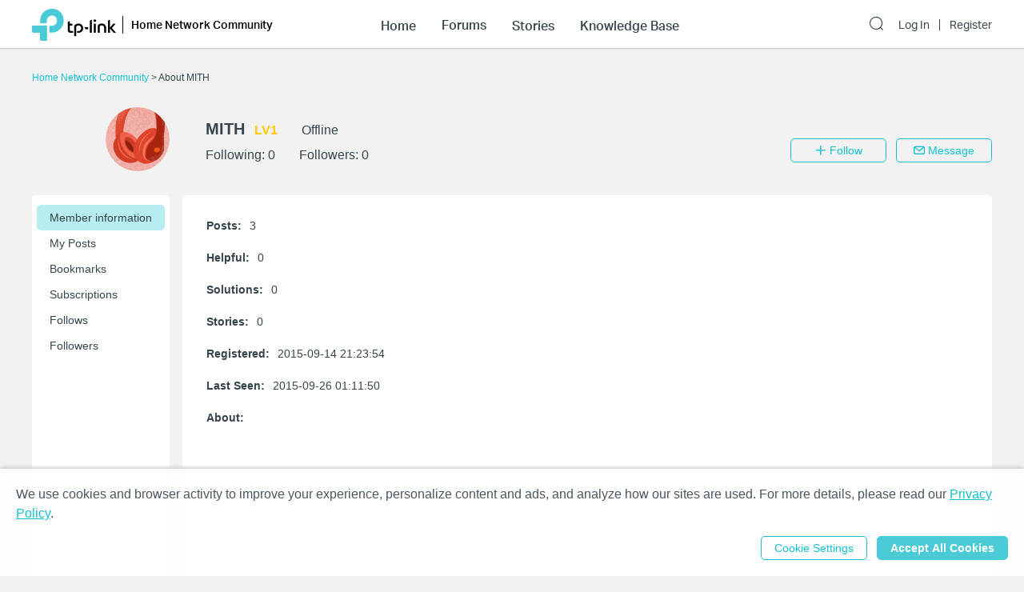

--- FILE ---
content_type: text/html; charset=utf-8
request_url: https://community.tp-link.com/en/home/uc/info/126888
body_size: 13410
content:
<!DOCTYPE html>
<html data-n-head-ssr data-n-head="">

<head>
  <meta data-n-head="true" charset="utf-8"/><meta data-n-head="true" name="viewport" content="width=device-width, initial-scale=1, user-scalable=no"/><meta data-n-head="true" data-hid="description" name="description" content="TP-Link Community"/><title data-n-head="true">Home Network Community</title><link data-n-head="true" rel="icon" type="image/x-icon" href="/favicon.ico"/><link data-n-head="true" rel="stylesheet" href="/plugins/ada/css/chunk-vendors.c49e508d.css"/><link data-n-head="true" rel="stylesheet" href="/plugins/ada/css/index.cccd43b9.css"/><script data-n-head="true" src="/plugins/params.js"></script><link rel="stylesheet" href="/_nuxt/app.308f8624aefe9cace4f078ed4f29f8d1.css"><style data-vue-ssr-id="27bacc00:0">.head-search-input-bar .popper__arrow{display:none}.filter-select .el-input .el-select__caret,.filter-select .el-input .el-select__caret.is-reverse{-webkit-transform:rotate(0)!important;transform:rotate(0)!important}.filter-select .el-select__caret:before{content:"\E778"!important;display:inline-block;height:30px;line-height:30px}.app-header .nav-item.forum-wrap.nav-link-wrap.active .module-tree{display:block!important}.filter-select .el-select__caret:after{display:none!important}.app-header .clear-btn{color:#069;font-size:16px;font-weight:500;width:auto;color:#fff}.home-community .app-header .clear-btn{color:#10c1d0}.app-header .filter-select .el-input .el-select__caret{color:#0492eb;color:#fff;font-size:20px;height:auto}.home-community .app-header .filter-select .el-input .el-select__caret{color:#4acbd6}.app-header .search-input.show-bar .el-input{display:block}.app-header .search-input.show-bar .el-input input{vertical-align:middle}.app-header .nav-item .search-bar-external-icon{position:absolute;color:#fff;vertical-align:middle;right:0;top:50%;-webkit-transform:translateY(-50%);transform:translateY(-50%)}.home-community .app-header .nav-item .search-bar-external-icon{color:#36444b}.app-header .nav-item.show-bar .search-bar-external-icon{display:none}.app-header .search-input-mobile{position:fixed;left:0;top:50px;padding:10px;width:100%;font-size:14px;background:#fff;background-clip:padding-box;border-top:2px solid transparent;z-index:101;-webkit-box-sizing:border-box;box-sizing:border-box;display:none}.search-input-mobile.show-bar{display:block}@media (max-width:1200px){.app-header .search-input .el-input__inner{width:75vw}.app-header .clear-btn{width:13vw;font-size:14px;padding:0;margin-left:2vw;font-weight:500}}</style><style data-vue-ssr-id="0b0ca65c:0">.uc-page .brief-info{margin-top:30px;position:relative}.uc-page .avatar-wrap{float:left;width:172px;height:80px;margin-right:15px}.uc-page .avatar-wrap-inner{position:relative;float:right;width:80px;height:80px}.uc-page .avatar-wrap .edit-tip,.uc-page .user-avatar{width:100%;height:100%;border-radius:50%}.uc-page .avatar-wrap .edit-tip{position:absolute;top:0;left:0;font-size:12px;color:#fff;background-color:rgba(33,33,33,.5);text-align:center;line-height:80px;cursor:pointer;white-space:nowrap;overflow:hidden;display:none}.uc-page .avatar-wrap:hover .edit-tip{display:block}.uc-page .brief-info-wrap{position:relative;overflow:hidden}.uc-page .brief-cell-wrap{overflow:hidden}.uc-page .brief-info .info-cell{display:inline-block}.uc-page .brief-info .user-name-cell{margin-bottom:12px}.uc-page .brief-info .el-icon-edit,.uc-page .brief-info .user-name{font-weight:700;margin-right:12px}.uc-page .brief-info .el-icon-edit{cursor:pointer}.uc-page .brief-info .level-name{font-weight:700}.uc-page .user-avatar-xs{float:left;width:50px;height:50px;margin-right:12px;border-radius:50%}.uc-page .brief-info-wrap a{color:#36444b}@media (max-width:767px){.uc-page .brief-info .btn-wrap{margin:12px -12px 0}.uc-page .unblock-btn{padding-left:0;padding-right:0;width:68px}}@media (max-width:768px){.uc-page .brief-info .info-cell{margin-right:12px}.uc-page .brief-info-wrap{padding:0 12px;font-size:12px}.uc-page .brief-info .user-name{font-size:18px}.uc-content-wrap{min-height:370px}.uc-content-box{overflow:hidden}.uc-page .brief-info .main-btn{padding-left:0;padding-right:0;width:100px}.uc-page-dropdown-menu__item{width:100px}}@media (min-width:768px){.uc-page .brief-info .info-cell{margin-right:30px}.uc-page .brief-info-wrap{padding:0 0 0 20px;font-size:16px}.uc-page .brief-info .main-btn{min-width:120px}.uc-page-dropdown-menu__item{width:120px}.uc-page .brief-info .user-name{font-size:20px}.uc-page .uc-container{padding-left:188px}.uc-content-wrap{min-height:546px}.uc-message-dialog .el-dialog{width:494px}}@media (max-width:992px){.uc-page .brief-info .btn-wrap{margin-top:12px;position:relative}}@media (min-width:992px){.uc-page .brief-info-wrap{padding:16px 0 0 30px}.uc-page .brief-info .btn-wrap{position:absolute;bottom:0;right:0}}.uc-container{position:relative}.uc-nav{position:absolute;top:0;left:0;height:100%;background-color:#fff;border-radius:5px}.uc-nav .nav-wrap{width:160px;padding:12px 6px;margin:0}.uc-nav .nav-wrap .nav-link-group{background-color:#f7f7f7;-webkit-transition:height 1s ease;transition:height 1s ease}.uc-nav .nav-wrap .nav-link{display:block;padding:8px 0 8px 16px;border-radius:5px;color:#36444b}.uc-nav .nav-wrap .nav-link.nav-collapse-header-active{font-weight:700}.uc-nav .nav-wrap .nav-link-group .nav-link{padding:8px 0 8px 20px}.uc-nav .nav-link:focus,.uc-nav .nav-link:hover{text-decoration:none}.uc-nav .nav-wrap-inner:hover .nuxt-link-active{background:none}.uc-nav .nav-wrap-inner .nav-link:hover,.uc-nav .nav-wrap-inner .nuxt-link-active,.uc-nav .nav-wrap-inner .nuxt-link-active:hover{background-color:#d7edfc}.home-community .uc-nav .nav-wrap-inner:hover .nuxt-link-active{background:none}.home-community .uc-nav .nav-wrap-inner .nav-link:hover,.home-community .uc-nav .nav-wrap-inner .nuxt-link-active,.home-community .uc-nav .nav-wrap-inner .nuxt-link-active:hover{background-color:#b7ecf0}.uc-page-dropdown-menu__item{padding:0;line-height:24px;text-align:center}.uc-page .send-message-btn{margin-left:12px}.uc-page .unfollow-btn{cursor:default!important}.uc-page .uc-content-wrap{margin-bottom:0}.uc-page .uc-nav-xs{padding-bottom:1px;margin-bottom:24px}.uc-nav-xs:after{content:"";position:absolute;width:100%;height:1px;background:#d3d4d5;left:0;bottom:0}.uc-page .nav-item-xs{position:relative}.uc-page .nav-link-group-xs{position:absolute;left:50%;top:110%;width:120%;-webkit-transform:translateX(-50%);transform:translateX(-50%);z-index:10;border-radius:6px;background-color:#f7f7f7;-webkit-transition:height 1s ease;transition:height 1s ease;overflow:hidden}.uc-page .nav-link-group-xs .uc-nav-link-xs{padding:10px}.uc-page .nav-link-group-xs .uc-nav-link-xs.nuxt-link-active{border:none;background-color:#d7edfc}.uc-page .swiper-container{overflow:visible}.uc-page .swiper-slide{width:auto}.uc-page .uc-nav-link-xs{width:auto;padding:16px 16px 9px;color:#36444b;display:block}.uc-nav-link-xs:focus,.uc-nav-link-xs:hover{text-decoration:none}.uc-page .uc-nav-link-xs.nav-collapse-header-xs-active,.uc-page .uc-nav-link-xs.nuxt-link-active,.uc-page .uc-nav-link-xs.uc-nav-link-xs-active{border-bottom:2px solid #0492eb;margin-bottom:-1px}.home-community .nav-link-group-xs .uc-nav-link-xs.nuxt-link-active{background-color:#10c1d0}.home-community .uc-nav-link-xs.nav-collapse-header-xs-active,.home-community .uc-nav-link-xs.nuxt-link-active,.home-community .uc-page .uc-nav-link-xs.uc-nav-link-xs-active{border-color:#10c1d0}.uc-nav-xs .number-badge-component{margin-left:2px}.uc-message-dialog .to-user{margin-bottom:6px}.message-form .el-form-item{margin-bottom:0}.uc-page .offical-icon{vertical-align:middle;margin-top:-5px;height:20px}</style><style data-vue-ssr-id="25b8b238:0">.uc-info .info-item{margin-bottom:24px}.uc-info .info-label{font-weight:700;margin-right:10px}.uc-info .signature-setting .edit-btn{margin-left:30px}.uc-info .signature-setting-title{margin-right:10px}</style><style data-vue-ssr-id="cb615850:0">.signature-setting .title-wrap{line-height:16px}.signature-setting .signature-setting-title{line-height:16px;font-weight:700}.signature-setting .edit-btn,.signature-setting .signature-setting-title .el-button{padding:0;margin-left:24px}.signature-setting .signature-setting-dispaly{margin-top:24px;white-space:pre-wrap}.signature-setting .signature-setting-edit{margin-top:8px}.signature-setting .signature-setting-edit .signature-setting-edit-inputer{position:relative;height:200px}.signature-setting .signature-setting-edit .signature-setting-edit-inputer textarea{height:200px;resize:none}.signature-setting .signature-setting-edit .signature-counter{position:absolute;bottom:0;right:0;padding:8px 16px;color:#a7a9ac}.signature-setting .signature-setting-edit .signature-counter.signature-counter-error{color:#e62532}.signature-setting .signature-setting-op{margin-top:24px;text-align:right}.signature-setting .notice-wrap p{line-height:1.4}.signature-setting .notice-wrap a{color:#069}.home-community .signature-setting .notice-wrap a{color:#10c1d0}.alt-txt{color:#e62532}@media (max-width:767px){.signature-setting .signature-setting-op{display:-webkit-box;display:-ms-flexbox;display:flex}.signature-setting .signature-setting-op .el-button{-webkit-box-flex:1;-ms-flex:1;flex:1}}</style><style data-vue-ssr-id="679496ea:0">@media (max-width:767px){.avaster-upload-dialog .el-dialog{width:100%;min-width:100%;min-height:100vh;margin:0 auto!important}.avaster-upload-dialog .el-dialog__header .el-dialog__title{font-size:16px}.avaster-upload-dialog .el-dialog__headerbtn .el-dialog__close{font-size:18px;font-weight:700;color:#36444b}.avaster-upload-dialog .el-dialog__body .el-button+.el-button{margin-left:0}.avaster-upload-dialog .el-dialog__body .el-button{width:100%}.avaster-upload-dialog .el-dialog__body .half-btn-wrap{width:50%}.avaster-upload-dialog .avaster-upload-dialog-footer{display:none}}@media (min-width:768px){.avaster-upload-dialog .el-dialog{width:446px;min-width:494px}.avaster-upload-dialog .avaster-selecter .avaster-selecter-browser,.avaster-upload-dialog .avaster-selecter .avaster-selecter-tip{display:inline-block}}.avaster-upload-dialog .half-btn-wrap{display:inline-block;-webkit-box-sizing:border-box;box-sizing:border-box}.avaster-upload-dialog .half-btn-wrap+.half-btn-wrap{padding-left:12px}.avaster-upload-dialog .avaster-selecter .avaster-selecter-title{font-size:14px;color:#36444b;line-height:16px}.avaster-upload-dialog .avaster-selecter .avaster-selecter-browser{margin-top:12px;vertical-align:top}.avaster-upload-dialog .avaster-selecter .avaster-selecter-tip{margin-top:12px;margin-left:8px;font-size:12px;color:#a7a9ac;line-height:14px;vertical-align:top}.avaster-upload-dialog .avaster-selecter .avaster-upload-error{margin-top:4px;color:#e62532}.avaster-upload-dialog .avaster-selecter .avaster-upload-error .iconfont{font-size:23px}.avaster-upload-dialog .avaster-selecter .avaster-upload-error span{vertical-align:3px;font-size:12px;line-height:14px}.avaster-upload-dialog .avaster-selecter .avaster-selecter-hr{margin-top:25px;margin-bottom:24px;background:#d3d4d5;height:1px}.avaster-upload-dialog .avaster-selecter .avaster-selecter-default{margin:12px -7px 24px}.avaster-upload-dialog .avaster-selecter .avaster-selecter-default-item{position:relative;margin:14px 7px;cursor:pointer}.avaster-upload-dialog .avaster-selecter .avaster-selecter-default-item img{width:43px;height:43px}.avaster-upload-dialog .avaster-selecter .avaster-selecter-default-item-selected img{outline:2px solid #0492eb}.avaster-upload-dialog .avaster-selecter .avaster-selecter-default-item-selected:after{position:absolute;content:"";background:url([data-uri]);background-size:100%;width:20px;height:20px;right:0}.avaster-upload-dialog .avaster-canvas{width:100%;height:300px;margin-bottom:24px}.avaster-upload-dialog .avaster-canvas img{max-width:100%;max-height:100%}.avaster-upload-dialog .avaster-upload-dialog-footer{text-align:right}.avaster-upload-dialog .cropper-modal{background-color:#fff}</style><style data-vue-ssr-id="3543aac7:0">@media (max-width:767px){.nickname-dialog .el-dialog{width:100%;min-height:100vh;margin:0 auto!important}.nickname-dialog .nickname-dialog-wrap{padding:82px 24px 40px}.nickname-dialog .el-button{width:100%}}@media (min-width:768px){.nickname-dialog .el-dialog{width:494px}.nickname-dialog .nickname-dialog-header{display:none}.nickname-dialog .nickname-dialog-wrap{padding:30px 24px 40px}.nickname-dialog .el-button{width:100px}}.nickname-dialog .el-dialog__header{display:none}.nickname-dialog .el-dialog__body{padding:0;word-break:normal}.nickname-dialog .nickname-tip1{line-height:21px;margin-bottom:16px;font-size:18px;color:#36444b}.nickname-dialog .nickname-tip2{line-height:16px;font-size:14px;color:#36444b}.nickname-dialog .nickname-tip3{margin-top:24px;margin-bottom:5px}.field-error input{border-color:red}.nickname-dialog .nickname-save-btn{margin-top:30px}.nickname-dialog .el-icon-close{position:absolute;top:20px;right:20px;font-size:1.5em;cursor:pointer}@media (max-width:767px){.nickname-dialog .el-icon-close{top:64px}}</style><style data-vue-ssr-id="c326ad6c:0">.footer{font-size:12px;line-height:1.2;background-color:#363e4d}.footer .footer-container{margin-top:0}.footer li{list-style:none outside none}.footer .col,.footer .col dl{float:left}@media only screen and (max-width:768px){.footer{margin-top:30px}.footer .col.b{float:left;margin-top:18px}.footer .sub-nav .col dl{padding-right:20px}}@media only screen and (min-width:768px){.footer{margin-top:60px}.footer .col.b{float:right;margin-top:0}.footer .sub-nav .col dl{padding-right:70px}}.footer .sub-nav{padding:30px 0 10px}.footer .site-select-and-copyright,.footer .site-select-and-copyright a,.footer .sub-nav,.footer .sub-nav a{color:#fff;font-weight:400}.footer .sub-nav .col dl:last-child{padding-right:0}.footer .sub-nav .col dt{padding-bottom:15px;font-size:14px}.footer .sub-nav .col dd li{margin-bottom:10px}.footer .sub-nav .follow-us a{float:left;margin-right:9px}.footer .sub-nav .follow-us a:last-child{margin-right:0}.follow-us .icon{display:inline-block;width:32px;height:32px;overflow:hidden;text-indent:100px;white-space:nowrap;text-decoration:none;background-repeat:no-repeat;background-position:50% 50%}.footer .site-select-and-copyright{padding:12px 0 30px;text-align:center}.footer .copyright{padding-top:7px;color:#787878}.footer .icon-down-drop{padding-right:25px}.footer .sub-nav .col dd a,.site-select-and-copyright .col a{color:#a0a2a8}.footer .sub-nav .col dd .social-icon{color:#fff;font-size:32px;line-height:1}.footer .social-icon-item{width:32px;height:32px;display:inline-block}.footer .social-icon-vk{background:url(/_nuxt/img/ic-vk.2d367f4.png) 50% 0 no-repeat;background-size:100%}.footer .social-icon-youtube{background:url([data-uri]) 50% 0 no-repeat;background-size:100%}.footer .social-icon-telegram{background:url(/_nuxt/img/ic-telegram.7e25d41.png) 50% 0 no-repeat;background-size:100%}.footer .social-icon-twitter{background:url(/_nuxt/img/ic-twitter.098fb90.png) 50% 0 no-repeat;background-size:100%}@media only screen and (max-width:767.99px){.footer .col.a{display:-webkit-box;display:-ms-flexbox;display:flex;float:none}.footer .col .about{-webkit-box-flex:1;-ms-flex:1;flex:1;padding-right:0}.footer .site-select-and-copyright{text-align:left}}</style><style data-vue-ssr-id="132af6f4:0">#tp-cookie-banner{font-size:16px;line-height:1.5;color:rgba(54,68,75,.9);background:hsla(0,0%,100%,.86);position:fixed;left:0;right:0;bottom:0;z-index:99998;-webkit-box-shadow:0 -2px 4px #ccc;box-shadow:0 -2px 4px #ccc}#tp-cookie-banner .tp-cookie-banner-container{padding:1.25em 20px;width:100%;max-width:95em;margin:0 auto;-webkit-box-sizing:border-box;box-sizing:border-box}#tp-cookie-banner a{color:#069;cursor:pointer;text-decoration:underline}#tp-cookie-banner .tp-cookie-button-box{margin-top:1em;text-align:right}#tp-cookie-banner .el-dialog{width:800px;max-width:88%}#tp-cookie-banner .el-dialog__header{padding:0}#tp-cookie-banner .el-dialog__body{padding:30px 40px 20px}#tp-cookie-banner .el-dialog__body p{font-size:16px;line-height:1.5;word-break:normal;margin-bottom:.5em}#tp-cookie-banner .el-dialog__body .tp-cookie-title h2{font-size:24px;margin-bottom:.5em}#tp-cookie-banner .el-dialog__body .tp-cookie-item{margin-top:.5em}#tp-cookie-banner .el-dialog__body .tp-cookie-item .tp-cookie-item-title{display:-webkit-box;display:-ms-flexbox;display:flex;-webkit-box-pack:justify;-ms-flex-pack:justify;justify-content:space-between;padding:.5em 0;gap:10px}#tp-cookie-banner .el-dialog__body .tp-cookie-item .tp-cookie-item-title h3{font-size:1.25em;cursor:pointer;position:relative}#tp-cookie-banner .el-dialog__body .tp-cookie-item .tp-cookie-item-title h3:before{content:"+";position:absolute;top:0;right:calc(100% + .5em)}#tp-cookie-banner .el-dialog__body .tp-cookie-item .tp-cookie-item-title h3.active:before{content:"-"}#tp-cookie-banner .el-dialog__body .tp-cookie-item .tp-cookie-item-detail{margin-top:.5em}#tp-cookie-banner .el-dialog__body .tp-cookie-item .tp-cookie-item-detail hr{margin:.25em 0}#tp-cookie-banner .el-dialog__body .tp-cookie-item .tp-cookie-item-detail p{font-size:12px}#tp-cookie-banner .el-dialog__body .tp-cookie-item .tp-cookie-item-detail p.tp-cookie-item-list-title{font-weight:700}#tp-cookie-banner .el-dialog__footer{text-align:center;padding:0 40px 30px}.home-community #tp-cookie-banner a{color:#10c1d0}@media (max-width:1199px){#tp-cookie-banner{font-size:12px}}@media (max-width:767px){#tp-cookie-banner .tp-cookie-button-box .el-button{display:block;width:100%}#tp-cookie-banner .tp-cookie-button-box .el-button+.el-button{margin:1em 0 0}#tp-cookie-banner .el-dialog__body{padding-left:20px;padding-right:20px}#tp-cookie-banner .el-dialog__body p{font-size:14px}#tp-cookie-banner .el-dialog__body .tp-cookie-item .tp-cookie-item-title h3:before{right:100%}#tp-cookie-banner .el-dialog__footer{padding-left:20px;padding-right:20px}#tp-cookie-banner .el-dialog__footer .el-button{display:block;width:100%}#tp-cookie-banner .el-dialog__footer .el-button+.el-button{margin:1em 0 0}}</style>
  <!-- Global site tag (gtag.js) - Google Analytics -->
  <script>
    window.dataLayer = window.dataLayer || [];
    function gtag() { dataLayer.push(arguments); }
    gtag('js', new Date());
  </script>
</head>

<body class="home-community" data-n-head="class">
  <div data-server-rendered="true" id="__nuxt"><div class="nuxt-progress" style="width:0%;height:2px;background-color:#0492EB;opacity:0;"></div><div id="__layout"><div class="default-container"><div class="app-header community-app-header show"><div class="container"><div class="logo"><i class="navbar-toggle hidden-lg-and-up el-icon-ic-menu iconfont"></i><i class="hidden-lg-and-up search-icon-xs el-icon-search"></i><a href="https://www.tp-link.com/" target="_blank" data-vars-event-category="Header-Logo" class="ga-click"><img src="/_nuxt/img/logo-dark.4cccba2.png" alt="TP-Link" class="logo-img hidden-md-and-down"></a><a href="/" data-vars-event-category="Header-Logo" class="ga-click nuxt-link-active"><img src="/_nuxt/img/logo-dark.4cccba2.png" alt="TP-Link" class="logo-img hidden-lg-and-up"></a><div class="el-dropdown"><a href="/en/home/" data-vars-event-category="SOHO_Header-home" class="hidden-sm-and-down community-name font-aktiv-medium ga-click nuxt-link-active">Home Network Community</a><ul class="el-dropdown-menu el-popper header-dropdown" style="display:none;"><li tabindex="-1" class="el-dropdown-menu__item"><!----><a href="/en/" data-vars-event-category="Community-Home" class="ga-click nuxt-link-active">Community Home Page</a></li><!----><li tabindex="-1" class="el-dropdown-menu__item"><!----><a href="/en/smart-home" data-vars-event-category="SmartHome" class="ga-click">Smart Home Community
              </a></li><li tabindex="-1" class="el-dropdown-menu__item"><!----><a href="/en/business" data-vars-event-category="Business" class="ga-click">Business Community
              </a></li></ul></div><div class="search-input-mobile nav-item hidden-lg-and-up"><div class="el-select search-input filter-select"><!----><div class="el-input el-input--suffix"><!----><input type="text" readonly="readonly" autocomplete="off" placeholder="Search the Home Network Community" class="el-input__inner"><!----><span class="el-input__suffix"><span class="el-input__suffix-inner"><i class="el-select__caret el-input__icon el-icon-"></i><!----><!----><!----><!----><!----></span><!----></span><!----><!----></div><div class="el-select-dropdown el-popper head-search-input-bar" style="min-width:;display:none;"><div class="el-scrollbar" style="display:none;"><div class="el-select-dropdown__wrap el-scrollbar__wrap el-scrollbar__wrap--hidden-default"><ul class="el-scrollbar__view el-select-dropdown__list"><!----><ul class="el-select-group__wrap"><li class="el-select-group__title">Search in</li><li><ul class="el-select-group"><li class="el-select-dropdown__item"><span>Home Network Community</span></li></ul></li></ul><!----><ul class="el-select-group__wrap"><li class="el-select-group__title"></li><li><ul class="el-select-group"><li class="el-select-dropdown__item"><span>Forums</span></li></ul></li></ul><ul class="el-select-group__wrap"><li class="el-select-group__title"></li><li><ul class="el-select-group"><li class="el-select-dropdown__item"><span>Stories</span></li></ul></li></ul><ul class="el-select-group__wrap"><li class="el-select-group__title"></li><li><ul class="el-select-group"><li class="el-select-dropdown__item"><span>Knowledge Base</span></li></ul></li></ul></ul></div><div class="el-scrollbar__bar is-horizontal"><div class="el-scrollbar__thumb" style="width:0;transform:translateX(0%);ms-transform:translateX(0%);webkit-transform:translateX(0%);"></div></div><div class="el-scrollbar__bar is-vertical"><div class="el-scrollbar__thumb" style="height:0;transform:translateY(0%);ms-transform:translateY(0%);webkit-transform:translateY(0%);"></div></div></div><!----></div></div><button type="button" class="el-button clear-btn el-button--text"><!----><!----><span>Cancel</span></button></div></div><div class="bs-navbar collapsed"><div class="navbar-mask hidden-lg-and-up"></div><div class="navbar-nav"><div class="hidden-lg-and-up navbar-toggle nav-item"><i class="el-icon-close"></i></div><div class="nav-wrap"><div data-vars-event-category="SOHO_Header-Menu_home" class="nav-item nav-link-wrap font-aktiv-medium ga-click"><span class="forum-link font-aktiv-medium">Home</span></div><div tabindex="0" class="nav-item forum-wrap nav-link-wrap"><span data-vars-event-category="SOHO_Header-Menu_forums" class="forum-link font-aktiv-medium ga-click">Forums</span><div tabindex="0" class="module-tree hidden-md-and-down" style="display:none;"><div class="container"><div class="module-tree-wrap"><div class="module-tree-item"><div class="module-tree-inner"><span data-vars-event-category="SOHO_Header-Menu_forums_Mesh-Wi-Fi" class="module-tree-parent ga-click">Mesh Wi-Fi</span><div><a href="/en/home/forum/39" data-vars-event-category="SOHO_Header-Menu_forums_Mesh-Wi-Fi_Deco" class="module-tree-child">
                                Deco
                              </a></div></div></div>  <div class="module-tree-item"><div class="module-tree-inner"><span data-vars-event-category="SOHO_Header-Menu_forums_Routers" class="module-tree-parent ga-click">Routers</span><div><a href="/en/home/forum/32" data-vars-event-category="SOHO_Header-Menu_forums_Routers_Wi-Fi-Routers-" class="module-tree-child">
                                Wi-Fi Routers  
                              </a></div></div></div>  <div class="module-tree-item"><div class="module-tree-inner"><span data-vars-event-category="SOHO_Header-Menu_forums_Modem/Gateways" class="module-tree-parent ga-click">Modem/Gateways</span><div><a href="/en/home/forum/123" data-vars-event-category="SOHO_Header-Menu_forums_Modem/Gateways_5G/4G-Routers" class="module-tree-child">
                                5G/4G Routers
                              </a><a href="/en/home/forum/121" data-vars-event-category="SOHO_Header-Menu_forums_Modem/Gateways_DSL-Modem-Routers" class="module-tree-child">
                                DSL Modem Routers
                              </a><a href="/en/home/forum/3024" data-vars-event-category="SOHO_Header-Menu_forums_Modem/Gateways_Mobile-Wi-Fi" class="module-tree-child">
                                Mobile Wi-Fi
                              </a><a href="/en/home/forum/3034" data-vars-event-category="SOHO_Header-Menu_forums_Modem/Gateways_xPON" class="module-tree-child">
                                xPON
                              </a></div></div></div>  <div class="module-tree-item"><div class="module-tree-inner"><span data-vars-event-category="SOHO_Header-Menu_forums_Network-Expansion" class="module-tree-parent ga-click">Network Expansion</span><div><a href="/en/home/forum/77" data-vars-event-category="SOHO_Header-Menu_forums_Network-Expansion_Range-Extenders" class="module-tree-child">
                                Range Extenders
                              </a><a href="/en/home/forum/79" data-vars-event-category="SOHO_Header-Menu_forums_Network-Expansion_Powerline-Adapters" class="module-tree-child">
                                Powerline Adapters
                              </a><a href="/en/home/forum/81" data-vars-event-category="SOHO_Header-Menu_forums_Network-Expansion_Access-Points" class="module-tree-child">
                                Access Points
                              </a></div></div></div>  <div class="module-tree-item"><div class="module-tree-inner"><span data-vars-event-category="SOHO_Header-Menu_forums_Adapter/Accessories" class="module-tree-parent ga-click">Adapter/Accessories</span><div><a href="/en/home/forum/85" data-vars-event-category="SOHO_Header-Menu_forums_Adapter/Accessories_Adapters" class="module-tree-child">
                                Adapters
                              </a><a href="/en/home/forum/87" data-vars-event-category="SOHO_Header-Menu_forums_Adapter/Accessories_Accessories" class="module-tree-child">
                                Accessories
                              </a></div></div></div>  <div class="module-tree-item"><div class="module-tree-inner"><a href="/en/home/forum/37" data-vars-event-category="SOHO_Header-Menu_forums_Apps" class="ga-click"><span class="module-tree-parent">Apps</span></a></div></div>  <div class="module-tree-item"><div class="module-tree-inner"><span data-vars-event-category="SOHO_Header-Menu_forums_Feedback-and-Announcements-" class="module-tree-parent ga-click">Feedback and Announcements </span><div><a href="/en/home/forum/147" data-vars-event-category="SOHO_Header-Menu_forums_Feedback-and-Announcements-_Feature-Request-(Routers)" class="module-tree-child">
                                Feature Request (Routers)
                              </a><a href="/en/home/forum/2252" data-vars-event-category="SOHO_Header-Menu_forums_Feedback-and-Announcements-_Feature-Request-(Deco)" class="module-tree-child">
                                Feature Request (Deco)
                              </a><a href="/en/home/forum/2388" data-vars-event-category="SOHO_Header-Menu_forums_Feedback-and-Announcements-_Feature-Request-(Extenders)" class="module-tree-child">
                                Feature Request (Extenders)
                              </a><a href="/en/home/forum/2254" data-vars-event-category="SOHO_Header-Menu_forums_Feedback-and-Announcements-_Feature-Request-(Others)" class="module-tree-child">
                                Feature Request (Others)
                              </a><a href="/en/home/forum/2624" data-vars-event-category="SOHO_Header-Menu_forums_Feedback-and-Announcements-_Official-Announcements" class="module-tree-child">
                                Official Announcements
                              </a><a href="/en/home/forum/145" data-vars-event-category="SOHO_Header-Menu_forums_Feedback-and-Announcements-_General-Discussion" class="module-tree-child">
                                General Discussion
                              </a></div></div></div><!----></div></div></div><div class="hidden-lg-and-up modules-wrap-xs" style="display:none;"><ul><li class="module-item-xs"><span>Mesh Wi-Fi</span><ul style="display:none;"><li data-vars-event-category="SOHO_Header-Menu_forums_Mesh-Wi-Fi_Deco" class="sub-module-item-xs ga-click">
                          Deco
                        </li></ul></li><li class="module-item-xs"><span>Routers</span><ul style="display:none;"><li data-vars-event-category="SOHO_Header-Menu_forums_Routers_Wi-Fi-Routers-" class="sub-module-item-xs ga-click">
                          Wi-Fi Routers  
                        </li></ul></li><li class="module-item-xs"><span>Modem/Gateways</span><ul style="display:none;"><li data-vars-event-category="SOHO_Header-Menu_forums_Modem/Gateways_5G/4G-Routers" class="sub-module-item-xs ga-click">
                          5G/4G Routers
                        </li><li data-vars-event-category="SOHO_Header-Menu_forums_Modem/Gateways_DSL-Modem-Routers" class="sub-module-item-xs ga-click">
                          DSL Modem Routers
                        </li><li data-vars-event-category="SOHO_Header-Menu_forums_Modem/Gateways_Mobile-Wi-Fi" class="sub-module-item-xs ga-click">
                          Mobile Wi-Fi
                        </li><li data-vars-event-category="SOHO_Header-Menu_forums_Modem/Gateways_xPON" class="sub-module-item-xs ga-click">
                          xPON
                        </li></ul></li><li class="module-item-xs"><span>Network Expansion</span><ul style="display:none;"><li data-vars-event-category="SOHO_Header-Menu_forums_Network-Expansion_Range-Extenders" class="sub-module-item-xs ga-click">
                          Range Extenders
                        </li><li data-vars-event-category="SOHO_Header-Menu_forums_Network-Expansion_Powerline-Adapters" class="sub-module-item-xs ga-click">
                          Powerline Adapters
                        </li><li data-vars-event-category="SOHO_Header-Menu_forums_Network-Expansion_Access-Points" class="sub-module-item-xs ga-click">
                          Access Points
                        </li></ul></li><li class="module-item-xs"><span>Adapter/Accessories</span><ul style="display:none;"><li data-vars-event-category="SOHO_Header-Menu_forums_Adapter/Accessories_Adapters" class="sub-module-item-xs ga-click">
                          Adapters
                        </li><li data-vars-event-category="SOHO_Header-Menu_forums_Adapter/Accessories_Accessories" class="sub-module-item-xs ga-click">
                          Accessories
                        </li></ul></li><li data-vars-event-category="SOHO_Header-Menu_forums_Apps" class="module-item-xs ga-click">
                      Apps
                    </li><li class="module-item-xs"><span>Feedback and Announcements </span><ul style="display:none;"><li data-vars-event-category="SOHO_Header-Menu_forums_Feedback-and-Announcements-_Feature-Request-(Routers)" class="sub-module-item-xs ga-click">
                          Feature Request (Routers)
                        </li><li data-vars-event-category="SOHO_Header-Menu_forums_Feedback-and-Announcements-_Feature-Request-(Deco)" class="sub-module-item-xs ga-click">
                          Feature Request (Deco)
                        </li><li data-vars-event-category="SOHO_Header-Menu_forums_Feedback-and-Announcements-_Feature-Request-(Extenders)" class="sub-module-item-xs ga-click">
                          Feature Request (Extenders)
                        </li><li data-vars-event-category="SOHO_Header-Menu_forums_Feedback-and-Announcements-_Feature-Request-(Others)" class="sub-module-item-xs ga-click">
                          Feature Request (Others)
                        </li><li data-vars-event-category="SOHO_Header-Menu_forums_Feedback-and-Announcements-_Official-Announcements" class="sub-module-item-xs ga-click">
                          Official Announcements
                        </li><li data-vars-event-category="SOHO_Header-Menu_forums_Feedback-and-Announcements-_General-Discussion" class="sub-module-item-xs ga-click">
                          General Discussion
                        </li></ul></li></ul></div></div><div data-vars-event-category="SOHO_Header-Menu_stories" class="nav-item nav-link-wrap font-aktiv-medium ga-click"><span class="forum-link font-aktiv-medium">Stories</span></div><div data-vars-event-category="SOHO_Header-Menu_stories" class="nav-item nav-link-wrap font-aktiv-medium ga-click"><span class="forum-link font-aktiv-medium">Knowledge Base</span></div></div><div class="login nav-item"><div class="search-input nav-item"><i class="el-icon-search hidden-md-and-down search-icon search-bar-external-icon"> </i></div><a href="/en/login?redirect=%2Fen%2Fhome%2Fuc%2Finfo%2F126888" data-vars-event-category="Header-Login" class="font-aktiv-regular login-link ga-click">Log In</a><a href="/en/register" data-vars-event-category="Header-Register" class="font-aktiv-regular ga-click">Register</a></div></div></div></div></div><div class="page-content-wrap"><div class="uc-page"><div class="container"><div class="bread-crumbs"><a href="/en/home/" class="nuxt-link-active"><span class="hidden-sm-and-up">&lt; </span>Home Network Community
        </a><span class="hidden-xs-only"> &gt; </span><span class="hidden-xs-only">About MITH</span></div><div class="brief-info"><div class="avatar-wrap hidden-xs-only"><div data-vars-event-category="UserCenter_EditAvatar" class="avatar-wrap-inner ga-click"><img src="/avatar/avatar-22.png" class="user-avatar"><!----></div></div><div class="brief-info-wrap"><div class="clear"><img src="/avatar/avatar-22.png" class="user-avatar-xs hidden-sm-and-up"><div class="brief-cell-wrap"><div class="user-name-cell"><span class="info-cell"><span class="user-name">MITH</span><!----><!----><span class="level-name">LV1</span></span><span>Offline</span></div><div><span class="info-cell">Following:
                  <a href="/en/home/uc/following/126888">0</a></span><span>Followers:
                  <a href="/en/home/uc/follower/126888">0</a></span></div></div></div><div class="btn-wrap"><span><button type="button" class="el-button main-btn el-button--default"><!----><!----><span><i class="el-icon-ic-add iconfont"></i> Follow</span></button></span><button type="button" class="el-button send-message-btn main-btn el-button--default"><!----><!----><span><i class="el-icon-ic-message iconfont"></i> Message</span></button><!----></div></div></div></div><div class="content-wrap"><div class="container uc-container"><div class="uc-nav hidden-xs-only"><div class="nav-wrap page-section"><div class="nav-wrap-inner"><div class="nav-item"><a href="/en/home/uc/info/126888" data-vars-event-category="SOHO_UserCenetr_Member-information" class="nav-link ga-click nuxt-link-exact-active nuxt-link-active">
                  Member information
                  <!----></a></div><div class="nav-item"><div class="nav-collapse"><a role="button" class="nav-link nav-collapse-header">My Posts</a><div class="nav-link-group" style="display:none;"><a href="/en/home/uc/post/126888" data-vars-event-category="SOHO_UserCenetr_All-Posts" class="nav-link ga-click">
                      All Posts
                      <!----></a><a href="/en/home/uc/post/underReview/126888" data-vars-event-category="SOHO_UserCenetr_Posts-Under-Review" class="nav-link ga-click">
                      Posts Under Review
                      <!----></a></div></div></div><div class="nav-item"><a href="/en/home/uc/bookmark/126888" data-vars-event-category="SOHO_UserCenetr_Bookmarks" class="nav-link ga-click">
                  Bookmarks
                  <!----></a></div><div class="nav-item"><a href="/en/home/uc/subscription/126888" data-vars-event-category="SOHO_UserCenetr_Subscriptions" class="nav-link ga-click">
                  Subscriptions
                  <!----></a></div><div class="nav-item"><a href="/en/home/uc/following/126888" data-vars-event-category="SOHO_UserCenetr_Follows" class="nav-link ga-click">
                  Follows
                  <!----></a></div><div class="nav-item"><a href="/en/home/uc/follower/126888" data-vars-event-category="SOHO_UserCenetr_Followers" class="nav-link ga-click">
                  Followers
                  <!----></a></div></div></div></div><div class="page-section uc-content-wrap"><div class="uc-content-box"><div class="uc-nav-xs hidden-sm-and-up"><div class="swiper-wrapper"><div class="swiper-slide nav-item-xs"><a href="/en/home/uc/info/126888" class="uc-nav-link-xs nuxt-link-exact-active nuxt-link-active">
                    Member information
                    <!----></a></div><div class="swiper-slide nav-item-xs"><div class="nav-collapse-xs"><a role="button" class="uc-nav-link-xs nav-collapse-header-xs">My Posts</a><div class="nav-link-group-xs" style="display:none;"><a href="/en/home/uc/post/126888" data-vars-event-category="SOHO_UserCenetr_All-Posts" class="uc-nav-link-xs ga-click">
                        All Posts
                        <!----></a><a href="/en/home/uc/post/underReview/126888" data-vars-event-category="SOHO_UserCenetr_Posts-Under-Review" class="uc-nav-link-xs ga-click">
                        Posts Under Review
                        <!----></a></div></div></div><div class="swiper-slide nav-item-xs"><a href="/en/home/uc/bookmark/126888" class="uc-nav-link-xs">
                    Bookmarks
                    <!----></a></div><div class="swiper-slide nav-item-xs"><a href="/en/home/uc/subscription/126888" class="uc-nav-link-xs">
                    Subscriptions
                    <!----></a></div><div class="swiper-slide nav-item-xs"><a href="/en/home/uc/following/126888" class="uc-nav-link-xs">
                    Follows
                    <!----></a></div><div class="swiper-slide nav-item-xs"><a href="/en/home/uc/follower/126888" class="uc-nav-link-xs">
                    Followers
                    <!----></a></div></div></div><div class="uc-info"><div class="info-item"><span class="info-label">Posts:</span><span class="info-value">3</span></div><div class="info-item"><span class="info-label">Helpful:</span><span class="info-value">0</span></div><div class="info-item"><span class="info-label">Solutions:</span><span class="info-value">0</span></div><div class="info-item"><span class="info-label">Stories:</span><span class="info-value">0</span></div><div class="info-item"><span class="info-label">Registered:</span><span class="info-value">2015-09-14 21:23:54</span></div><div class="info-item"><span class="info-label">Last Seen:</span><span class="info-value">2015-09-26 01:11:50</span></div><div class="info-item"><div class="post-setting"><div class="signature-setting"><div class="title-wrap"><span class="signature-setting-title"><!---->About:</span><span></span><!----></div><!----><!----></div></div></div></div></div></div></div></div><div class="el-dialog__wrapper avaster-upload-dialog dialog-component" style="display:none;"><div role="dialog" aria-modal="true" aria-label="dialog" class="el-dialog" style="margin-top:15vh;"><div class="el-dialog__header"><div class="header-wrap"><button type="button" class="el-button header-btn el-button--text"><!----><!----><span>Cancel</span></button><span class="title-text">Edit avatar</span><button type="button" class="el-button header-btn el-button--text"><!----><!----><span>Save</span></button></div><!----></div><!----><!----></div></div><div class="el-dialog__wrapper uc-message-dialog dialog-component" style="display:none;"><div role="dialog" aria-modal="true" aria-label="dialog" class="el-dialog" style="margin-top:15vh;"><div class="el-dialog__header"><div class="header-wrap"><button type="button" class="el-button header-btn el-button--text"><!----><!----><span>Cancel</span></button><span class="title-text">New message</span><button type="button" class="el-button header-btn el-button--text"><!----><!----><span>Send</span></button></div><!----></div><!----><div class="el-dialog__footer"><span class="dialog-footer"><button type="button" class="el-button el-button--default"><!----><!----><span>Cancel</span></button><button type="button" class="el-button el-button--primary"><!----><!----><span>Send</span></button></span></div></div></div><div class="el-dialog__wrapper nickname-dialog" style="display:none;"><div role="dialog" aria-modal="true" aria-label="dialog" class="el-dialog" style="margin-top:15vh;"><div class="el-dialog__header"><span class="el-dialog__title"></span><!----></div><!----><!----></div></div></div></div><div class="footer font-aktiv-light"><div class="container footer-container"><div class="sub-nav clear"><div class="col a"><dl class="about"><dt class="more footer-sub-title font-aktiv-medium"><a href="https://www.tp-link.com/about-us/corporate-profile/" data-vars-event-category="Footer-Menu_AboutUs" class="ga-click">About Us</a></dt><dd><ul><li><a href="https://www.tp-link.com/about-us/corporate-profile/" data-vars-event-category="Footer-Menu_CorporateProfile" class="ga-click">Corporate Profile</a></li><li><a href="https://www.tp-link.com/about-us/contact/" data-vars-event-category="Footer-Menu_ContactUs" class="ga-click">Contact Us</a></li><li><a data-vars-event-category="Footer-Menu_PrivacyPolicy" href="https://privacy.tp-link.com/web/official/privacy-policy?region=US" class="ga-click">Privacy Policy</a></li><!----></ul></dd></dl><dl><dt class="more footer-sub-title font-aktiv-medium"><a href="https://www.tp-link.com/press/news/" data-vars-event-category="Footer-Menu_Press" class="ga-click">Press</a></dt><dd><ul><li><a href="https://www.tp-link.com/press/news/" data-vars-event-category="Footer-Menu_News" class="ga-click">News</a></li><li><a href="https://www.tp-link.com/press/award/" data-vars-event-category="Footer-Menu_Awards" class="ga-click">Awards</a></li><li><a href="https://www.tp-link.com/press/security-advisory/" data-vars-event-category="Footer-Menu_SecurityAdvisory" class="ga-click">Security Advisory</a></li></ul></dd></dl></div><div class="col b"><dl class="follow-us"><dt class="footer-sub-title font-aktiv-medium">Follow Us</dt><dd><a href="https://www.youtube.com/user/TPLINKTECH" target="_blank" data-vars-event-category="Footer-FollowUs_Youtube" class="social-icon icon-youtube ga-click"><i class="el-icon-ic-youtube iconfont"></i></a><a href="https://www.facebook.com/TPLINKUS/" target="_blank" data-vars-event-category="Footer-FollowUs_Facebook" class="social-icon icon-facebook ga-click"><i class="el-icon-ic-facebook iconfont"></i></a><a href="https://twitter.com/tplinkus" target="_blank" data-vars-event-category="Footer-FollowUs_Twitter" class="social-icon icon-twitter ga-click"><i class="social-icon-twitter social-icon-item"></i></a><a href="https://www.linkedin.com/company/tp-link-technologies-co-ltd?trk=biz-brand-tree-co-name" target="_blank" data-vars-event-category="Footer-FollowUs_Linkedin" class="social-icon icon-linkedin ga-click"><i class="el-icon-ic-linkedin iconfont"></i></a></dd></dl></div></div><div class="row site-select-and-copyright"><div class="copyright">Copyright ©  TP-Link Systems Inc. All rights reserved.</div></div></div></div><div id="tp-cookie-banner"><div class="tp-cookie-banner" style="display:none;"><div class="tp-cookie-banner-container"><p class="desc">We use cookies and browser activity to improve your experience,
          personalize content and ads, and analyze how our sites are used. For more details, please read our
          <a href="https://privacy.tp-link.com/web/official/privacy-policy?region=US">Privacy Policy</a>.
        </p><div class="tp-cookie-button-box"><button type="button" class="el-button el-button--default is-plain"><!----><!----><span>Cookie Settings</span></button><button type="button" class="el-button el-button--primary"><!----><!----><span>Accept All Cookies</span></button></div></div></div><div class="el-dialog__wrapper" style="display:none;"><div role="dialog" aria-modal="true" aria-label="dialog" class="el-dialog" style="margin-top:5vh;"><div class="el-dialog__header"><span class="el-dialog__title"></span><button type="button" aria-label="Close" class="el-dialog__headerbtn"><i class="el-dialog__close el-icon el-icon-close"></i></button></div><!----><div class="el-dialog__footer"><div><button type="button" class="el-button el-button--default is-plain"><!----><!----><span>Opt-Out</span></button><button type="button" class="el-button el-button--default is-plain"><!----><!----><span>Save Settings</span></button><button type="button" class="el-button el-button--primary"><!----><!----><span>Accept All Cookies</span></button></div></div></div></div></div><div class="el-dialog__wrapper nickname-dialog" style="display:none;"><div role="dialog" aria-modal="true" aria-label="dialog" class="el-dialog" style="margin-top:15vh;"><div class="el-dialog__header"><span class="el-dialog__title"></span><!----></div><!----><!----></div></div></div></div></div><script type="text/javascript">window.__NUXT__={"layout":"default","data":[{"user":{"userId":126888,"nickName":"MITH","largeIconPath":"\u002Favatar\u002Favatar-22.png","offical":false,"levelName":"LV1","sendMessage":false,"followingQty":0,"followerQty":0,"betaTester":false,"subscribed":false},"followed":false,"friend":false,"isOnline":false},{"info":{"userId":126888,"registeredTime":"2015\u002F09\u002F14 21:23:54 +0000","lastVisit":"2015\u002F09\u002F26 01:11:50 +0000","offical":false,"sendMessage":false,"communityUserDataMap":{"SMARTHOME":{"dataId":858598,"userId":126888,"communityType":"SMARTHOME","scoreQty":0,"postQty":0,"kudoQty":0,"solutionQty":0,"storyQty":0,"forumQty":0,"replyQty":0,"favoritesQty":0,"version":0,"communityTypeMeaning":"SMARTHOME"},"ALL":{"dataId":null,"userId":126888,"communityType":"ALL","scoreQty":0,"postQty":3,"kudoQty":0,"solutionQty":0,"storyQty":0,"forumQty":null,"replyQty":null,"favoritesQty":0,"version":null,"communityTypeMeaning":"ALL"},"SMB":{"dataId":20620,"userId":126888,"communityType":"SMB","scoreQty":0,"postQty":0,"kudoQty":0,"solutionQty":0,"storyQty":0,"forumQty":0,"replyQty":0,"favoritesQty":0,"version":0,"communityTypeMeaning":"SMB"},"SOHO":{"dataId":20621,"userId":126888,"communityType":"SOHO","scoreQty":0,"postQty":3,"kudoQty":0,"solutionQty":0,"storyQty":0,"forumQty":0,"replyQty":2,"favoritesQty":0,"version":1,"communityTypeMeaning":"SOHO"}},"postQty":3,"solutionQty":0,"storyQty":0,"betaTester":false,"subscribed":false}}],"error":null,"state":{"locales":["en","us","mx","ru"],"locale":"en","lang":{"en":"en","us":"en","mx":"es","ru":"ru"},"languages":{"en":"ENGLISH","us":"ENGLISH","mx":"SPANISH","ru":"RUSSIAN"},"user":{"userId":null,"nickName":null,"email":null,"lastVisit":null,"betaTestUser":false,"userToken":null,"offical":false},"smbModules":[{"nodeId":2692,"parentId":769,"text":"Omada","expanded":true,"checked":null,"displayOrder":0.1,"children":[{"nodeId":1,"parentId":2692,"text":"Wireless","expanded":true,"checked":null,"displayOrder":1,"url":"https:\u002F\u002Fstatic-community.tp-link.com\u002Fother\u002F10\u002F11\u002F2023\u002Fba9d0d05ca25446ebb167bac4e70d78c.png","valid":false,"top":false,"sourceType":"TOPIC,STORY,KB","mainType":"MAIN","leaf":true,"noChildRoot":false},{"nodeId":3,"parentId":2692,"text":"Switches","expanded":true,"checked":null,"displayOrder":2,"url":"https:\u002F\u002Fstatic-community.tp-link.com\u002Fother\u002F16\u002F4\u002F2021\u002Fba070aa9acd346caa53c6a9e5e91a4ae.png","valid":false,"top":false,"sourceType":"TOPIC,KB","mainType":"MAIN","leaf":true,"noChildRoot":false},{"nodeId":794,"parentId":2692,"text":"Gateways","expanded":true,"checked":null,"displayOrder":3,"url":"https:\u002F\u002Fstatic-community.tp-link.com\u002Fother\u002F16\u002F4\u002F2021\u002F6d846bde54f44dfd8498dbeaa953a715.jpg","valid":false,"top":false,"sourceType":"TOPIC,KB","mainType":"MAIN","leaf":true,"noChildRoot":false},{"nodeId":582,"parentId":2692,"text":"Controllers","expanded":true,"checked":null,"displayOrder":4,"url":"https:\u002F\u002Fstatic-community.tp-link.com\u002Fother\u002F16\u002F4\u002F2021\u002Fe58937e1db7f48b1a50c6ed4c1025e9e.jpg","valid":false,"top":false,"sourceType":"TOPIC,KB,STORY","mainType":"MAIN","leaf":true,"noChildRoot":false},{"nodeId":796,"parentId":2692,"text":"Accessories","expanded":true,"checked":null,"displayOrder":6,"url":"https:\u002F\u002Fstatic-community.tp-link.com\u002Fother\u002F16\u002F4\u002F2021\u002F0730b88292994954ae130ec09ccf825c.jpg","valid":false,"top":false,"sourceType":"TOPIC","mainType":"MAIN","leaf":true,"noChildRoot":false},{"nodeId":4,"parentId":2692,"text":"Requests & Suggestions","expanded":true,"checked":null,"displayOrder":9,"url":"https:\u002F\u002Fstatic-community.tp-link.com\u002Fother\u002F9\u002F11\u002F2020\u002FSuggestion.png","valid":false,"top":false,"sourceType":"TOPIC","mainType":"MAIN","leaf":true,"noChildRoot":false},{"nodeId":2658,"parentId":2692,"text":"Official Announcements","expanded":true,"checked":null,"displayOrder":9,"url":"https:\u002F\u002Fstatic-community.tp-link.com\u002Fother\u002F22\u002F8\u002F2023\u002Fcbd0fc0f6b42418a9ee98b7d1a0e2bb1.png","valid":false,"top":false,"sourceType":"TOPIC","mainType":"MAIN","leaf":true,"noChildRoot":false},{"nodeId":5,"parentId":2692,"text":"General Discussion","expanded":true,"checked":null,"displayOrder":10,"url":"https:\u002F\u002Fstatic-community.tp-link.com\u002Fother\u002F9\u002F11\u002F2020\u002FDiscussion.png","valid":false,"top":false,"sourceType":"TOPIC","mainType":"MAIN","leaf":true,"noChildRoot":false}],"url":"https:\u002F\u002Fstatic-community.tp-link.com\u002Fother\u002F9\u002F11\u002F2023\u002F6d8629d881374bfdabcea8cf69f65de9.png","valid":false,"top":false,"sourceType":"TOPIC,STORY,KB","mainType":"MAIN","leaf":false,"noChildRoot":false},{"nodeId":2922,"parentId":769,"text":"VIGI","expanded":true,"checked":null,"displayOrder":0.2,"children":[{"nodeId":584,"parentId":2922,"text":"Cameras","expanded":true,"checked":null,"displayOrder":1,"url":"https:\u002F\u002Fstatic-community.tp-link.com\u002Fother\u002F18\u002F4\u002F2024\u002F1d3e09e8a589429e88457e6fc3920ec4.png","valid":false,"top":false,"sourceType":"TOPIC,STORY,KB","mainType":"MAIN","leaf":true,"noChildRoot":false},{"nodeId":2932,"parentId":2922,"text":"Video Recorders","expanded":true,"checked":null,"displayOrder":2,"url":"https:\u002F\u002Fstatic-community.tp-link.com\u002Fother\u002F14\u002F9\u002F2024\u002F8093193090ff4f7fb866e2eb1266cf72.png","valid":false,"top":false,"sourceType":"TOPIC,STORY,KB","mainType":"MAIN","leaf":true,"noChildRoot":false},{"nodeId":2934,"parentId":2922,"text":"Solar Power System","expanded":true,"checked":null,"displayOrder":3,"url":"https:\u002F\u002Fstatic-community.tp-link.com\u002Fother\u002F14\u002F9\u002F2024\u002Fd2bf605ee29840e6be5df1fd7de30c0b.png","valid":false,"top":false,"sourceType":"TOPIC,STORY,KB","mainType":"MAIN","leaf":true,"noChildRoot":false},{"nodeId":2938,"parentId":2922,"text":"Software Service","expanded":true,"checked":null,"displayOrder":4,"url":"https:\u002F\u002Fstatic-community.tp-link.com\u002Fother\u002F14\u002F9\u002F2024\u002Fb2ef6322938843a1922262d208a5757a.png","valid":false,"top":false,"sourceType":"TOPIC,STORY,KB","mainType":"MAIN","leaf":true,"noChildRoot":false},{"nodeId":2936,"parentId":2922,"text":"Accessories","expanded":true,"checked":null,"displayOrder":5,"url":"https:\u002F\u002Fstatic-community.tp-link.com\u002Fother\u002F14\u002F9\u002F2024\u002F064ce9852c094133b0c221c1fd076441.png","valid":false,"top":false,"sourceType":"TOPIC,STORY,KB","mainType":"MAIN","leaf":true,"noChildRoot":false},{"nodeId":2958,"parentId":2922,"text":"Requests & Suggestions","expanded":true,"checked":null,"displayOrder":6,"url":"https:\u002F\u002Fstatic-community.tp-link.com\u002Fother\u002F20\u002F9\u002F2024\u002Fe61d80519af84bb184645901ae33538e.png","valid":false,"top":false,"sourceType":"TOPIC","mainType":"MAIN","leaf":true,"noChildRoot":false},{"nodeId":2960,"parentId":2922,"text":"General Discussion","expanded":true,"checked":null,"displayOrder":7,"url":"https:\u002F\u002Fstatic-community.tp-link.com\u002Fother\u002F20\u002F9\u002F2024\u002Fbdc0c3ec30854ef8be466335a68aea7e.png","valid":false,"top":false,"sourceType":"TOPIC","mainType":"MAIN","leaf":true,"noChildRoot":false}],"url":"https:\u002F\u002Fstatic-community.tp-link.com\u002Fother\u002F14\u002F9\u002F2024\u002F535fed1f45d0433e9cf1e69fbd878fa9.png","valid":false,"top":false,"sourceType":"TOPIC,STORY,KB","mainType":"MAIN","leaf":false,"noChildRoot":false},{"nodeId":2694,"parentId":769,"text":"More Products","expanded":true,"checked":null,"displayOrder":0.5,"children":[{"nodeId":2696,"parentId":2694,"text":"SOHO Switches","expanded":true,"checked":null,"displayOrder":1,"url":"https:\u002F\u002Fstatic-community.tp-link.com\u002Fother\u002F9\u002F11\u002F2023\u002F1d4872afd51d4daca59e7df2b2b0af95.png","valid":false,"top":false,"sourceType":"TOPIC,STORY,KB","mainType":"MAIN","leaf":true,"noChildRoot":false},{"nodeId":2698,"parentId":2694,"text":"Load Balance Gateways","expanded":true,"checked":null,"displayOrder":2,"url":"https:\u002F\u002Fstatic-community.tp-link.com\u002Fother\u002F9\u002F11\u002F2023\u002Fc8ecbfc21b304a499aeb47e8ef436c70.png","valid":false,"top":false,"sourceType":"TOPIC,STORY,KB","mainType":"MAIN","leaf":true,"noChildRoot":false},{"nodeId":2,"parentId":2694,"text":"Pharos Wireless Bridges","expanded":true,"checked":null,"displayOrder":3,"url":"https:\u002F\u002Fstatic-community.tp-link.com\u002Fother\u002F9\u002F11\u002F2020\u002FWireless-Broadband.png","valid":false,"top":false,"sourceType":"TOPIC,STORY,KB","mainType":"MAIN","leaf":true,"noChildRoot":false},{"nodeId":2908,"parentId":2694,"text":"Festa","expanded":true,"checked":null,"displayOrder":4,"url":"https:\u002F\u002Fstatic-community.tp-link.com\u002Fother\u002F3\u002F7\u002F2024\u002Fdb3d0086c2054712bde44903a3e9766f.png","valid":false,"top":false,"sourceType":"TOPIC,STORY,KB","mainType":"MAIN","leaf":true,"noChildRoot":false},{"nodeId":2964,"parentId":2694,"text":"Requests & Suggestions","expanded":true,"checked":null,"displayOrder":5,"url":"https:\u002F\u002Fstatic-community.tp-link.com\u002Fother\u002F20\u002F9\u002F2024\u002Fab1c96b1c41440d782d1cbe1f784b973.png","valid":false,"top":false,"sourceType":"TOPIC","mainType":"MAIN","leaf":true,"noChildRoot":false},{"nodeId":2962,"parentId":2694,"text":"General Discussion","expanded":true,"checked":null,"displayOrder":6,"url":"https:\u002F\u002Fstatic-community.tp-link.com\u002Fother\u002F20\u002F9\u002F2024\u002Fdb896898e21443ee9abd4645a53848a7.png","valid":false,"top":false,"sourceType":"TOPIC","mainType":"MAIN","leaf":true,"noChildRoot":false}],"url":"https:\u002F\u002Fstatic-community.tp-link.com\u002Fother\u002F9\u002F11\u002F2023\u002F2d964e4ed69b482db5f9727ff434fb23.png","valid":false,"top":false,"sourceType":"TOPIC,STORY,KB","mainType":"MAIN","leaf":false,"noChildRoot":false}],"sohoModules":[{"nodeId":28,"parentId":768,"text":"Mesh Wi-Fi","expanded":true,"checked":null,"displayOrder":1,"children":[{"nodeId":39,"parentId":28,"text":"Deco","expanded":true,"checked":null,"displayOrder":1,"url":"https:\u002F\u002Fstatic-community.tp-link.com\u002Fother\u002F23\u002F6\u002F2025\u002F7e78f8330a9f49b4ade556575b0440a4.png","valid":false,"top":false,"sourceType":"TOPIC,STORY,KB","mainType":"MAIN","leaf":true,"noChildRoot":false}],"url":"https:\u002F\u002Fstatic-community.tp-link.com\u002Fother\u002F12\u002F11\u002F2020\u002F8f0cdc74792545ba8ea5600dda1fd6a1.jpg","valid":false,"top":false,"sourceType":"TOPIC,STORY,KB","mainType":"","leaf":false,"noChildRoot":false},{"nodeId":40,"parentId":768,"text":"Routers","expanded":true,"checked":null,"displayOrder":2,"children":[{"nodeId":32,"parentId":40,"text":"Wi-Fi Routers  ","expanded":true,"checked":null,"displayOrder":1,"url":"https:\u002F\u002Fstatic-community.tp-link.com\u002Fother\u002F18\u002F6\u002F2025\u002F2ff63192b10f4893a5daa70d6c43f634.png","valid":false,"top":false,"sourceType":"TOPIC,STORY,KB","mainType":"MAIN","leaf":true,"noChildRoot":false}],"url":"https:\u002F\u002Fstatic-community.tp-link.com\u002Fother\u002F12\u002F11\u002F2020\u002F4e01518d09a244f79f494982857561e3.jpg","valid":false,"top":false,"sourceType":"TOPIC,STORY,KB","mainType":"","leaf":false,"noChildRoot":false},{"nodeId":34,"parentId":768,"text":"Modem\u002FGateways","expanded":true,"checked":null,"displayOrder":3,"children":[{"nodeId":123,"parentId":34,"text":"5G\u002F4G Routers","expanded":true,"checked":null,"displayOrder":1,"url":"https:\u002F\u002Fstatic-community.tp-link.com\u002Fother\u002F18\u002F6\u002F2025\u002F0143ff4e89c74d18bfd73c1546ef06ac.png","valid":false,"top":false,"sourceType":"TOPIC,STORY,KB","mainType":"MAIN","leaf":true,"noChildRoot":false},{"nodeId":121,"parentId":34,"text":"DSL Modem Routers","expanded":true,"checked":null,"displayOrder":2,"url":"https:\u002F\u002Fstatic-community.tp-link.com\u002Fother\u002F18\u002F6\u002F2025\u002F2c1d0219aa5d491d81c486513817bc14.png","valid":false,"top":false,"sourceType":"TOPIC,STORY,KB","mainType":"MAIN","leaf":true,"noChildRoot":false},{"nodeId":3024,"parentId":34,"text":"Mobile Wi-Fi","expanded":true,"checked":null,"displayOrder":3,"url":"https:\u002F\u002Fstatic-community.tp-link.com\u002Fother\u002F18\u002F6\u002F2025\u002F489d016f2274420b87aaab39ac7061d1.png","valid":false,"top":false,"sourceType":"TOPIC,STORY,KB","mainType":"MAIN","leaf":true,"noChildRoot":false},{"nodeId":3034,"parentId":34,"text":"xPON","expanded":true,"checked":null,"displayOrder":4,"url":"https:\u002F\u002Fstatic-community.tp-link.com\u002Fother\u002F5\u002F9\u002F2025\u002Fafa12026e4034c04a9b92df01d1d0dfa.png","valid":false,"top":false,"sourceType":"TOPIC,STORY,KB","mainType":"MAIN","leaf":true,"noChildRoot":false}],"url":"https:\u002F\u002Fstatic-community.tp-link.com\u002Fother\u002F21\u002F8\u002F2018\u002F435c60d888db45eab30c85f4a7ebac1a.png","valid":false,"top":false,"sourceType":"TOPIC,STORY,KB","mainType":"","leaf":false,"noChildRoot":false},{"nodeId":33,"parentId":768,"text":"Network Expansion","expanded":true,"checked":null,"displayOrder":4,"children":[{"nodeId":77,"parentId":33,"text":"Range Extenders","expanded":true,"checked":null,"displayOrder":1,"url":"https:\u002F\u002Fstatic-community.tp-link.com\u002Fother\u002F18\u002F6\u002F2025\u002F7c22ced2fa794042aa889d31d1be6472.png","valid":false,"top":false,"sourceType":"TOPIC,STORY,KB","mainType":"MAIN","leaf":true,"noChildRoot":false},{"nodeId":79,"parentId":33,"text":"Powerline Adapters","expanded":true,"checked":null,"displayOrder":2,"url":"https:\u002F\u002Fstatic-community.tp-link.com\u002Fother\u002F18\u002F6\u002F2025\u002F60a6dc226ec44061971d4c7f6f829b04.png","valid":false,"top":false,"sourceType":"TOPIC,STORY,KB","mainType":"MAIN","leaf":true,"noChildRoot":false},{"nodeId":81,"parentId":33,"text":"Access Points","expanded":true,"checked":null,"displayOrder":3,"url":"https:\u002F\u002Fstatic-community.tp-link.com\u002Fother\u002F18\u002F6\u002F2025\u002F9fb055b3b05a4542ad76692016370265.png","valid":false,"top":false,"sourceType":"TOPIC,STORY,KB","mainType":"MAIN","leaf":true,"noChildRoot":false}],"url":"https:\u002F\u002Fstatic-community.tp-link.com\u002Fother\u002F12\u002F11\u002F2020\u002F2ae684f78e0c4b93a68e7be81991b40f.jpg","valid":false,"top":false,"sourceType":"TOPIC,STORY,KB","leaf":false,"noChildRoot":false},{"nodeId":36,"parentId":768,"text":"Adapter\u002FAccessories","expanded":true,"checked":null,"displayOrder":6,"children":[{"nodeId":85,"parentId":36,"text":"Adapters","expanded":true,"checked":null,"displayOrder":1,"url":"https:\u002F\u002Fstatic-community.tp-link.com\u002Fother\u002F18\u002F6\u002F2025\u002Fdaad5a8c805640d0ac10fd0fee8058c1.png","valid":false,"top":false,"sourceType":"TOPIC,STORY,KB","mainType":"MAIN","leaf":true,"noChildRoot":false},{"nodeId":87,"parentId":36,"text":"Accessories","expanded":true,"checked":null,"displayOrder":2,"url":"https:\u002F\u002Fstatic-community.tp-link.com\u002Fother\u002F18\u002F6\u002F2025\u002F0e6f11fcc6a34fe3a06fbfca52206190.png","valid":false,"top":false,"sourceType":"TOPIC,STORY,KB","mainType":"MAIN","leaf":true,"noChildRoot":false}],"url":"https:\u002F\u002Fstatic-community.tp-link.com\u002Fother\u002F12\u002F11\u002F2020\u002Fac1e8672de6d40ba848e2ad3c1dba466.jpg","valid":false,"top":false,"sourceType":"TOPIC,STORY,KB","leaf":false,"noChildRoot":false},{"nodeId":37,"parentId":768,"text":"Apps","expanded":true,"checked":null,"displayOrder":7,"url":"https:\u002F\u002Fstatic-community.tp-link.com\u002Fother\u002F9\u002F11\u002F2020\u002FApp.png","valid":false,"top":false,"sourceType":"TOPIC","mainType":"MAIN","leaf":true,"noChildRoot":false},{"nodeId":38,"parentId":768,"text":"Feedback and Announcements ","expanded":true,"checked":null,"displayOrder":8,"children":[{"nodeId":147,"parentId":38,"text":"Feature Request (Routers)","expanded":true,"checked":null,"displayOrder":1,"url":"https:\u002F\u002Fstatic-community.tp-link.com\u002Fother\u002F24\u002F10\u002F2022\u002Fdcd30833650f40749785acf621b595f7.png","valid":false,"top":false,"sourceType":"TOPIC","mainType":"OTHER","leaf":true,"noChildRoot":false},{"nodeId":2252,"parentId":38,"text":"Feature Request (Deco)","expanded":true,"checked":null,"displayOrder":2,"url":"https:\u002F\u002Fstatic-community.tp-link.com\u002Fother\u002F24\u002F10\u002F2022\u002Fc06fd56ef3b94d2bad0d9ce5a37d1b16.png","valid":false,"top":false,"sourceType":"TOPIC","mainType":"OTHER","leaf":true,"noChildRoot":false},{"nodeId":2388,"parentId":38,"text":"Feature Request (Extenders)","expanded":true,"checked":null,"displayOrder":3,"url":"https:\u002F\u002Fstatic-community.tp-link.com\u002Fother\u002F24\u002F10\u002F2022\u002F17aa9921ef6549a3a314506aba9d8531.png","valid":false,"top":false,"sourceType":"TOPIC","mainType":"OTHER","leaf":true,"noChildRoot":false},{"nodeId":2254,"parentId":38,"text":"Feature Request (Others)","expanded":true,"checked":null,"displayOrder":4,"url":"https:\u002F\u002Fstatic-community.tp-link.com\u002Fother\u002F24\u002F10\u002F2022\u002F00073e671653496e9962dfcf229d2467.png","valid":false,"top":false,"sourceType":"TOPIC","mainType":"OTHER","leaf":true,"noChildRoot":false},{"nodeId":2624,"parentId":38,"text":"Official Announcements","expanded":true,"checked":null,"displayOrder":5,"url":"https:\u002F\u002Fstatic-community.tp-link.com\u002Fother\u002F28\u002F6\u002F2023\u002Fb5658123e7374ef0bed059f11b70bfd6.png","valid":false,"top":false,"sourceType":"TOPIC","mainType":"OTHER","leaf":true,"noChildRoot":false},{"nodeId":145,"parentId":38,"text":"General Discussion","expanded":true,"checked":null,"displayOrder":6,"url":"https:\u002F\u002Fstatic-community.tp-link.com\u002Fother\u002F31\u002F10\u002F2018\u002F5d6eb129af314f83a9c6835b587dac1d.png","valid":false,"top":false,"sourceType":"TOPIC","mainType":"OTHER","leaf":true,"noChildRoot":false}],"url":"https:\u002F\u002Fstatic-community.tp-link.com\u002Fother\u002F31\u002F10\u002F2018\u002Fc62a7caf5cd64246b6cd71012e0d4be1.jpg","valid":false,"top":false,"sourceType":"TOPIC","leaf":false,"noChildRoot":false}],"smartHomeModules":[{"nodeId":611,"parentId":770,"text":"Tapo","expanded":true,"checked":null,"displayOrder":1,"children":[{"nodeId":613,"parentId":611,"text":"Tapo Smart Camera","expanded":true,"checked":null,"displayOrder":1,"url":"https:\u002F\u002Fstatic-community.tp-link.com\u002Fother\u002F18\u002F6\u002F2025\u002Ffe470f31a8fa41a59f5b47e7717e3964.png","valid":false,"top":false,"sourceType":"TOPIC,STORY,KB","mainType":"MAIN","leaf":true,"noChildRoot":false},{"nodeId":3026,"parentId":611,"text":"Tapo Smart Door Lock","expanded":true,"checked":null,"displayOrder":2,"url":"https:\u002F\u002Fstatic-community.tp-link.com\u002Fother\u002F20\u002F6\u002F2025\u002F99d5990a61924cfda0e79e8d6bb3c095.png","valid":false,"top":false,"sourceType":"TOPIC,STORY,KB","mainType":"MAIN","leaf":true,"noChildRoot":false},{"nodeId":614,"parentId":611,"text":"Tapo Smart Plug","expanded":true,"checked":null,"displayOrder":3,"url":"https:\u002F\u002Fstatic-community.tp-link.com\u002Fother\u002F20\u002F6\u002F2025\u002Fc9e7ca7af33e43b68539726daad57ddf.png","valid":false,"top":false,"sourceType":"TOPIC,STORY,KB","mainType":"MAIN","leaf":true,"noChildRoot":false},{"nodeId":615,"parentId":611,"text":"Tapo Smart Light Bulb","expanded":true,"checked":null,"displayOrder":3,"url":"https:\u002F\u002Fstatic-community.tp-link.com\u002Fother\u002F20\u002F6\u002F2025\u002F764547f7d44040f29b07c0e0ff683f77.png","valid":false,"top":false,"sourceType":"TOPIC,STORY,KB","mainType":"MAIN","leaf":true,"noChildRoot":false},{"nodeId":2360,"parentId":611,"text":"Tapo Smart Hub","expanded":true,"checked":null,"displayOrder":4,"url":"https:\u002F\u002Fstatic-community.tp-link.com\u002Fother\u002F8\u002F9\u002F2022\u002Fac97549ae7c64eaab502dd0679e56234.png","valid":false,"top":false,"sourceType":"TOPIC,STORY,KB","mainType":"MAIN","leaf":true,"noChildRoot":false},{"nodeId":2362,"parentId":611,"text":"Tapo Smart Sensor","expanded":true,"checked":null,"displayOrder":5,"url":"https:\u002F\u002Fstatic-community.tp-link.com\u002Fother\u002F8\u002F9\u002F2022\u002F350ee8d0c12a42a29f8e88b04049d83e.png","valid":false,"top":false,"sourceType":"TOPIC,STORY,KB","mainType":"MAIN","leaf":true,"noChildRoot":false},{"nodeId":2366,"parentId":611,"text":"Tapo Smart Switch","expanded":true,"checked":null,"displayOrder":6,"url":"https:\u002F\u002Fstatic-community.tp-link.com\u002Fother\u002F8\u002F9\u002F2022\u002F4a28c5ea2f8448bbb7f64c7d224237b4.png","valid":false,"top":false,"sourceType":"TOPIC,STORY,KB","mainType":"MAIN","leaf":true,"noChildRoot":false},{"nodeId":2522,"parentId":611,"text":"Tapo Robot Vacuum","expanded":true,"checked":null,"displayOrder":7,"url":"https:\u002F\u002Fstatic-community.tp-link.com\u002Fother\u002F3\u002F1\u002F2023\u002Fef33e8ffe1874cc0b7f321c5900d9c0d.png","valid":false,"top":false,"sourceType":"TOPIC,STORY,KB","mainType":"MAIN","leaf":true,"noChildRoot":false},{"nodeId":778,"parentId":611,"text":"Official Announcements","expanded":true,"checked":null,"displayOrder":8,"url":"https:\u002F\u002Fstatic-community.tp-link.com\u002Fother\u002F9\u002F11\u002F2020\u002FOfficial-Announcements.png","valid":false,"top":false,"sourceType":"TOPIC","mainType":"MAIN","leaf":true,"noChildRoot":false},{"nodeId":2966,"parentId":611,"text":"Tapo Robot Vacuum Accessories","expanded":true,"checked":null,"displayOrder":8,"url":"https:\u002F\u002Fstatic-community.tp-link.com\u002Fother\u002F20\u002F9\u002F2024\u002Fdf6aa6e4b7f04b71acee38607a097616.png","valid":false,"top":false,"sourceType":"TOPIC","mainType":"MAIN","leaf":true,"noChildRoot":false},{"nodeId":777,"parentId":611,"text":"Feature Requests","expanded":true,"checked":null,"displayOrder":9,"url":"https:\u002F\u002Fstatic-community.tp-link.com\u002Fother\u002F9\u002F11\u002F2020\u002FFeature-Request.png","valid":false,"top":false,"sourceType":"TOPIC","mainType":"MAIN","leaf":true,"noChildRoot":false}],"url":"https:\u002F\u002Fstatic-community.tp-link.com\u002Fother\u002F9\u002F11\u002F2020\u002FTapo.png","valid":false,"top":false,"sourceType":"TOPIC,STORY,KB","mainType":"MAIN","leaf":false,"noChildRoot":false},{"nodeId":610,"parentId":770,"text":"Kasa","expanded":true,"checked":null,"displayOrder":2,"children":[{"nodeId":41,"parentId":610,"text":"Kasa Cameras","expanded":true,"checked":null,"displayOrder":2,"url":"https:\u002F\u002Fstatic-community.tp-link.com\u002Fother\u002F9\u002F11\u002F2020\u002FKasa-Camera.png","valid":false,"top":false,"sourceType":"TOPIC,STORY,KB","mainType":"MAIN","leaf":true,"noChildRoot":false},{"nodeId":71,"parentId":610,"text":"Kasa Smart Plugs","expanded":true,"checked":null,"displayOrder":3,"url":"https:\u002F\u002Fstatic-community.tp-link.com\u002Fother\u002F4\u002F2\u002F2021\u002F7ebb97927e744c1a915efcd3cfddefa6.jpg","valid":false,"top":false,"sourceType":"TOPIC,STORY,KB","mainType":"MAIN","leaf":true,"noChildRoot":false},{"nodeId":73,"parentId":610,"text":"Kasa Smart Bulbs","expanded":true,"checked":null,"displayOrder":4,"url":"https:\u002F\u002Fstatic-community.tp-link.com\u002Fother\u002F9\u002F11\u002F2020\u002FKasa-Lighting.png","valid":false,"top":false,"sourceType":"TOPIC,STORY,KB","mainType":"MAIN","leaf":true,"noChildRoot":false},{"nodeId":75,"parentId":610,"text":"Kasa Smart Switches","expanded":true,"checked":null,"displayOrder":5,"url":"https:\u002F\u002Fstatic-community.tp-link.com\u002Fother\u002F9\u002F11\u002F2020\u002FKasa-Switch.png","valid":false,"top":false,"sourceType":"TOPIC,STORY,KB","mainType":"MAIN","leaf":true,"noChildRoot":false},{"nodeId":2364,"parentId":610,"text":"Kasa Smart Thermostat","expanded":true,"checked":null,"displayOrder":6,"url":"https:\u002F\u002Fstatic-community.tp-link.com\u002Fother\u002F8\u002F9\u002F2022\u002Fbceb90b0bff849e49271306da8688017.png","valid":false,"top":false,"sourceType":"TOPIC,STORY,KB","mainType":"MAIN","leaf":true,"noChildRoot":false},{"nodeId":775,"parentId":610,"text":"Feature Request","expanded":true,"checked":null,"displayOrder":7,"url":"https:\u002F\u002Fstatic-community.tp-link.com\u002Fother\u002F9\u002F11\u002F2020\u002FFeature-Request.png","valid":false,"top":false,"sourceType":"TOPIC","mainType":"MAIN","leaf":true,"noChildRoot":false},{"nodeId":776,"parentId":610,"text":"Official Announcements","expanded":true,"checked":null,"displayOrder":8,"url":"https:\u002F\u002Fstatic-community.tp-link.com\u002Fother\u002F9\u002F11\u002F2020\u002FOfficial-Announcements.png","valid":false,"top":false,"sourceType":"TOPIC","mainType":"MAIN","leaf":true,"noChildRoot":false}],"url":"https:\u002F\u002Fstatic-community.tp-link.com\u002Fother\u002F9\u002F11\u002F2020\u002FKasa.png","valid":false,"top":false,"sourceType":"TOPIC,STORY,KB","mainType":"MAIN","leaf":false,"noChildRoot":false}],"unreadNoticeCount":0,"unreadMessageCount":0,"communityType":"SOHO","communityName":"Home Network Community","showTagFilter":true,"tagFilterViewAll":false,"labelFilterViewAll":false},"serverRendered":true};</script><script src="/_nuxt/manifest.26e8e9c6cc73d64ad3b3.js" defer></script><script src="/_nuxt/vendor.ff4eb48f5d90698dd96e.js" defer></script><script src="/_nuxt/app.cdeba9134901b7d2fead.js" defer></script><script data-n-head="true" src="/plugins/ada/js/chunk-vendors.806d2785.js" data-body="true"></script><script data-n-head="true" src="/plugins/ada/ada.min.0ff347dc.js" data-body="true"></script>
  <script>
    window.history.replaceState = window.history.replaceState || function () { };
    var CKEDITOR_BASEPATH = '/ckeditor/';
  </script>
  <script>
    if (location.pathname.indexOf('/us') === 0 && typeof ada !== 'undefined' && location.search.indexOf('ada=la') === -1) {
      ada.default({
        props: {
          initposition: 'left',
          defaultLang: 'en'
        }
      })
    }
  </script>
  <!-- Google Tag Manager -->
  <!-- End Google Tag Manager -->  
</body>

</html>